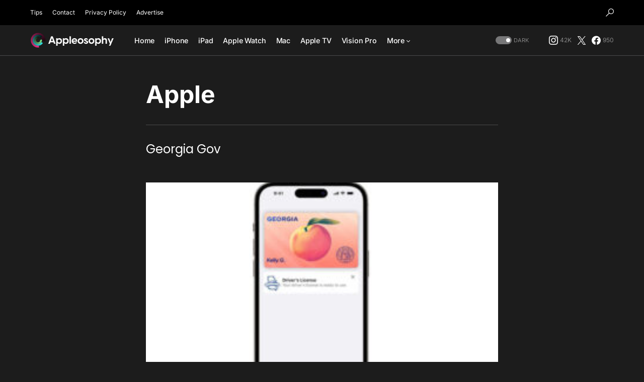

--- FILE ---
content_type: text/html; charset=utf-8
request_url: https://www.google.com/recaptcha/api2/aframe
body_size: 269
content:
<!DOCTYPE HTML><html><head><meta http-equiv="content-type" content="text/html; charset=UTF-8"></head><body><script nonce="8-7KAqAw45aK6Q1BeZYFrw">/** Anti-fraud and anti-abuse applications only. See google.com/recaptcha */ try{var clients={'sodar':'https://pagead2.googlesyndication.com/pagead/sodar?'};window.addEventListener("message",function(a){try{if(a.source===window.parent){var b=JSON.parse(a.data);var c=clients[b['id']];if(c){var d=document.createElement('img');d.src=c+b['params']+'&rc='+(localStorage.getItem("rc::a")?sessionStorage.getItem("rc::b"):"");window.document.body.appendChild(d);sessionStorage.setItem("rc::e",parseInt(sessionStorage.getItem("rc::e")||0)+1);localStorage.setItem("rc::h",'1769296382358');}}}catch(b){}});window.parent.postMessage("_grecaptcha_ready", "*");}catch(b){}</script></body></html>